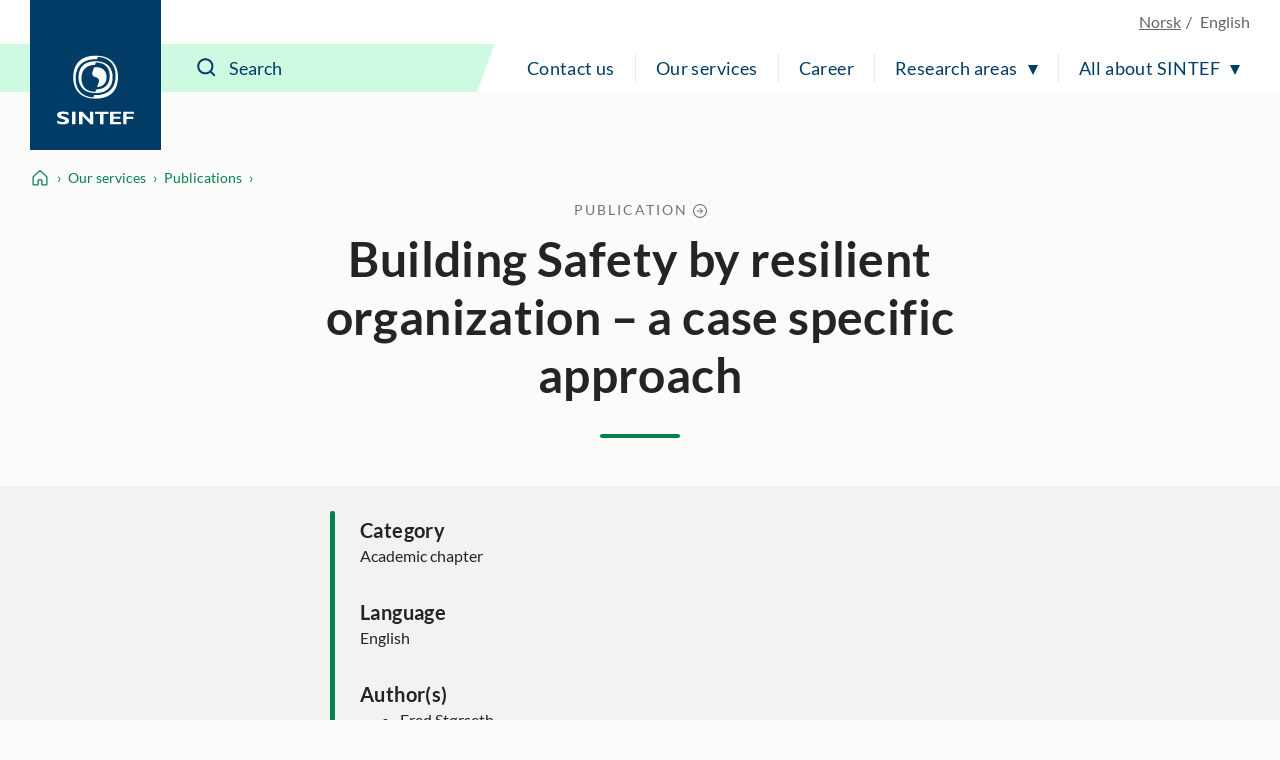

--- FILE ---
content_type: text/html; charset=utf-8
request_url: https://www.sintef.no/en/publications/publication/1025500/
body_size: 10190
content:




<!DOCTYPE html>
<html lang="en" class="no-js">
<head>
    <title>Building Safety by resilient organization – a case specific approach - SINTEF</title>
    <meta charset="UTF-8">
    <meta name="viewport" content="width=device-width,initial-scale=1,shrink-to-fit=no" />

    
<script id="CookieConsent" src="https://policy.app.cookieinformation.com/uc.js" data-culture="EN" type="text/javascript"></script>

<script>
    (function(){
        try {
            window.CookieInformation.youtubeCategorySdk = 'cookie_cat_marketing';
            window.CookieInformation.enableYoutubeNotVisibleDescription = true;
            window.CookieInformation.youtubeNotVisibleDescription = "You have to consent to marketing cookies to see this content. Click here to renew consent";
        } catch (err){
            console.error(err);
        }
    })();
</script>

    
<link href="/dist/main.5200a497.css" rel="stylesheet" />
    <script>
    document.documentElement.classList.remove("no-js");
    document.documentElement.style.setProperty('--scrollbar-width', (window.innerWidth - document.documentElement.clientWidth) / getComputedStyle(document.documentElement).getPropertyValue('--font-base-size') + 'rem');
</script>
    
<script async defer src="/dist/runtime.b9417d57.js"></script><script async defer src="/dist/740.8309cd28.js"></script><script async defer src="/dist/main.3959a2bc.js"></script>

    <script>
        var appInsights=window.appInsights||function(config)
        {
            function r(config){ t[config] = function(){ var i = arguments; t.queue.push(function(){ t[config].apply(t, i)})} }
            var t = { config:config},u=document,e=window,o='script',s=u.createElement(o),i,f;for(s.src=config.url||'//az416426.vo.msecnd.net/scripts/a/ai.0.js',u.getElementsByTagName(o)[0].parentNode.appendChild(s),t.cookie=u.cookie,t.queue=[],i=['Event','Exception','Metric','PageView','Trace','Ajax'];i.length;)r('track'+i.pop());return r('setAuthenticatedUserContext'),r('clearAuthenticatedUserContext'),config.disableExceptionTracking||(i='onerror',r('_'+i),f=e[i],e[i]=function(config, r, u, e, o) { var s = f && f(config, r, u, e, o); return s !== !0 && t['_' + i](config, r, u, e, o),s}),t
        }({
            instrumentationKey:'a6bf6747-f7a0-4eb1-b9ce-2f80407bf39f'
        });

        window.appInsights=appInsights;
        appInsights.trackPageView();
    </script>




        <link href="https://www.sintef.no/en/publications/publication/1025500/" rel="canonical">

    <!-- Favicons-->
    <link rel="apple-touch-icon" sizes="180x180" href="/apple-touch-icon.png?v=xQdRx5jj52">
    <link rel="icon" type="image/png" sizes="32x32" href="/favicon-32x32.png?v=xQdRx5jj52">
    <link rel="icon" type="image/png" sizes="16x16" href="/favicon-16x16.png?v=xQdRx5jj52">
    <link rel="manifest" href="/site.webmanifest?v=xQdRx5jj52">
    <link rel="mask-icon" href="/safari-pinned-tab.svg?v=xQdRx5jj52" color="#5bbad5">
    <link rel="shortcut icon" href="/favicon.ico?v=xQdRx5jj52">

    <meta name="msapplication-TileColor" content="#ffffff">
    <meta name="msapplication-config" content="/browserconfig.xml?v=xQdRx5jj52">
    <meta name="theme-color" content="#ffffff">

    <!-- Meta tags for sharing -->
    <meta name="facebook-domain-verification" content="v8z4lg9m323xwkeavxrm1v3gcxp70a" />


    <meta property="og:site_name" content="SINTEF" />
    <meta property="og:url" content="https://www.sintef.no/en/publications/publication/1025500/" />
    <meta property="og:type" content="article" />
    <meta property="og:title" content="Building Safety by resilient organization – a case specific approach - SINTEF" />




    <meta name="twitter:site" content="SINTEF" />
    <meta name="twitter:creator" content="SINTEF" />
    <meta name="twitter:card" content="summary" />
    <meta name="twitter:title" content="Building Safety by resilient organization – a case specific approach - SINTEF" />







    <meta name="PageType" content="PublicationPage" />
    <meta name="PageCategory" content="Publikasjoner" />

    

     
    
    
<script type="text/javascript">var appInsights=window.appInsights||function(config){function t(config){i[config]=function(){var t=arguments;i.queue.push(function(){i[config].apply(i,t)})}}var i={config:config},u=document,e=window,o="script",s="AuthenticatedUserContext",h="start",c="stop",l="Track",a=l+"Event",v=l+"Page",r,f;setTimeout(function(){var t=u.createElement(o);t.src=config.url||"https://js.monitor.azure.com/scripts/a/ai.0.js";u.getElementsByTagName(o)[0].parentNode.appendChild(t)});try{i.cookie=u.cookie}catch(y){}for(i.queue=[],r=["Event","Exception","Metric","PageView","Trace","Dependency"];r.length;)t("track"+r.pop());return t("set"+s),t("clear"+s),t(h+a),t(c+a),t(h+v),t(c+v),t("flush"),config.disableExceptionTracking||(r="onerror",t("_"+r),f=e[r],e[r]=function(config,t,u,e,o){var s=f&&f(config,t,u,e,o);return s!==!0&&i["_"+r](config,t,u,e,o),s}),i}({instrumentationKey:"a6bf6747-f7a0-4eb1-b9ce-2f80407bf39f",sdkExtension:"a"});window.appInsights=appInsights;appInsights.queue&&appInsights.queue.length===0&&appInsights.trackPageView();</script></head>

<body class="not-in-edit-mode has-secondary-bg is-using-keyboard-navigation">
    



<!-- Google Tag Manager -->
<noscript>
    <iframe src="//www.googletagmanager.com/ns.html?id=GTM-KDHGJL"
            height="0"
            width="0"
            style="display:none;visibility:hidden">
    </iframe>
</noscript>
<script>
    (function (w, d, s, l, i) {
        w[l] = w[l] || [];
        w[l].push({ 'gtm.start': new Date().getTime(), event: 'gtm.js' });
        var f = d.getElementsByTagName(s)[0],
            j = d.createElement(s),
            dl = l != 'dataLayer' ? '&l=' + l : '';

        j.async = true;
        j.src = '//www.googletagmanager.com/gtm.js?id=' + i + dl;
        f.parentNode.insertBefore(j, f);
    })(window, document, 'script', 'dataLayer', 'GTM-KDHGJL');
</script>
<!-- End Google Tag Manager -->
    

    <a href="#main-content" class="skip-to-content">To main content</a>

    <noscript>
        <div class="no-script-warning">
            Your browser doesn&#39;t have JavaScript enabled. The website works, but some functionality may be limited
        </div>
    </noscript>

<header class="masthead js-masthead" data-menu-current-level="1">
    <div class="masthead__inner">
        <div class="masthead__logo">
            <a class="masthead__logo-link" href="/en/" aria-label="SINTEF">
                <svg class="is-vertical-logo" aria-hidden="true" focusable="false" width="85" height="75"
                    viewBox="0 0 85 75" fill="none">
                    <path
                        d="M66.472 23.5047C66.472 34.0872 61.6935 46.9159 42.0649 46.9159C22.4311 46.9159 17.6578 34.082 17.6578 23.5047C17.6578 12.9222 22.4311 0.0883102 42.0649 0.0883102C61.6935 0.0934977 66.472 12.9274 66.472 23.5047ZM40.479 43.0149C40.9938 43.0356 41.5189 43.046 42.0597 43.046C59.5305 43.046 63.7837 31.6231 63.7837 22.2078C63.7837 13.2594 59.9464 2.5005 44.5763 1.45263L43.6456 4.00487C43.1308 3.98412 42.6005 3.97375 42.0649 3.97375C24.5941 3.97375 20.3408 15.3966 20.3408 24.8119C20.3408 33.7604 24.1782 44.5192 39.5535 45.5671L40.479 43.0149Z"
                        fill="white" />
                    <path
                        d="M60.612 23.5047C60.612 31.3326 56.9827 40.8309 42.0597 40.8309C27.142 40.8309 23.5074 31.3326 23.5074 23.5047C23.5074 15.6767 27.1368 6.17844 42.0597 6.17844C56.9827 6.17844 60.612 15.6767 60.612 23.5047ZM41.4306 10.0639C29.591 10.3336 26.6844 18.2549 26.6844 24.8067C26.6844 31.4104 29.643 39.4147 41.7425 39.5548L42.6941 36.9455C54.5336 36.6757 57.4402 28.7544 57.4402 22.2026C57.4402 15.5937 54.4816 7.59462 42.3873 7.45456L41.4306 10.0639Z"
                        fill="white" />
                    <path
                        d="M43.6352 34.3673L45.1691 30.1602C46.417 26.7417 45.7151 24.4903 42.0597 23.5099C38.4044 22.5294 37.7024 20.2781 38.9503 16.8595L40.4842 12.6524C40.9834 12.6161 41.5086 12.5954 42.0545 12.5954C51.6738 12.5954 54.0137 18.5766 54.0137 23.5099C54.0241 28.1579 51.939 33.7448 43.6352 34.3673Z"
                        fill="white" />
                    <path
                        d="M12.5779 64.6779C10.0144 63.796 8.49096 63.4588 6.98826 63.4588C5.41278 63.4588 4.26366 64.0346 4.26366 64.7142C4.26366 66.7736 13.1498 66.3327 13.1498 71.1C13.1498 73.7249 10.5344 74.9751 6.59829 74.9751C3.52011 74.9751 1.99142 74.3526 0.233944 73.6523V70.7058C2.77136 72.0078 4.32085 72.4695 6.26032 72.4695C7.9398 72.4695 8.93813 71.6914 8.93813 70.8925C8.93813 68.6515 0.0987549 69.4711 0.0987549 64.5638C0.0987549 62.1983 2.51138 60.9585 6.59829 60.9585C8.56375 60.9585 10.3472 61.2801 12.5727 62.0219V64.6779H12.5779Z"
                        fill="white" />
                    <path d="M20.1432 61.1348H16.4307V74.7935H20.1432V61.1348Z" fill="white" />
                    <path
                        d="M27.8283 74.7935H23.9806V61.1348H27.5111L35.8305 69.6682V61.1348H39.5431V74.7935H36.4389L27.8283 65.8139V74.7935Z"
                        fill="white" />
                    <path
                        d="M69.6801 74.7935H57.8666V61.1348H69.6957V63.5003H61.5323V66.5454H68.8846V68.9576H61.5323V72.3761H69.6801V74.7935Z"
                        fill="white" />
                    <path
                        d="M84.0258 63.5003H75.7636V66.7269H83.1523V69.1391H75.7636V74.7935H72.0979V61.1348H84.0258V63.5003Z"
                        fill="white" />
                    <path d="M50.556 74.7935V63.547H55.9896V61.1348H41.3943V63.547H46.8643V74.7935H50.556Z"
                        fill="white" />
                </svg>
                <svg class="is-horizontal-logo" aria-hidden="true" focusable="false" width="509.7" height="105.1"
                    viewBox="0 0 509.7 105.1" fill="none">
                    <path
                        d="M196.3,40c-11.2-3.9-17.9-5.4-24.5-5.4c-6.9,0-11.9,2.5-11.9,5.5c0,9.1,39,7.1,39,28.1c0,11.5-11.5,17-28.7,17c-13.5,0-20.2-2.7-27.9-5.8V66.5c11.1,5.7,17.9,7.8,26.4,7.8c7.4,0,11.8-3.4,11.8-7c0-9.9-38.8-6.2-38.8-27.8c0-10.4,10.6-15.9,28.5-15.9c8.6,0,16.4,1.4,26.2,4.7L196.3,40z"
                        fill="white" />
                    <path d="M229.5,84.5h-16.3v-60h16.3V84.5z" fill="white" />
                    <path d="M263.2,84.5h-16.9v-60h15.5L298.3,62V24.4h16.3v60H301L263.2,45V84.5z" fill="white" />
                    <path d="M446.8,84.5H395v-60h51.9v10.4H411v13.4h32.2v10.6H411v15h35.7V84.5z" fill="white" />
                    <path d="M509.7,34.9h-36.2V49h32.4v10.6h-32.4v24.9h-16.1v-60h52.3L509.7,34.9z" fill="white" />
                    <path
                        d="M109.3,52.5c0,23.8-10.7,52.5-54.7,52.5S0,76.3,0,52.5S10.7,0,54.7,0S109.3,28.8,109.3,52.5z M51.1,96.3c1.2,0,2.3,0.1,3.5,0.1c39.1,0,48.6-25.6,48.6-46.8c0-20.1-8.6-44.2-43-46.6l-2.1,5.7c-1.2,0-2.3-0.1-3.6-0.1C15.5,8.7,6,34.3,6,55.5c0,20.1,8.6,44.2,43,46.6L51.1,96.3z"
                        fill="white" />
                    <path
                        d="M96.2,52.5c0,17.6-8.1,38.9-41.5,38.9S13.1,70.1,13.1,52.5s8.1-38.9,41.5-38.9S96.2,35,96.2,52.5z M53.2,22.4c-26.5,0.6-33,18.4-33,33.1s6.6,32.8,33.7,33.1l2.1-5.9c26.5-0.6,33-18.4,33-33.1s-6.6-32.8-33.7-33.1L53.2,22.4z"
                        fill="white" />
                    <path
                        d="M58.2,76.9l3.4-9.5c2.8-7.7,1.2-12.7-7-14.9s-9.8-7.2-7-14.9l3.4-9.5c1.1-0.1,2.3-0.1,3.5-0.1c21.5,0,26.8,13.4,26.8,24.5C81.4,63,76.8,75.5,58.2,76.9z"
                        fill="white" />
                    <polygon
                        points="362.9,84.5 362.9,35.1 386.7,35.1 386.7,24.5 322.7,24.5 322.7,35.1 346.7,35.1 346.7,84.5"
                        fill="white" />
                </svg>
            </a>
        </div>
        <div class="masthead__content">
            <div class="masthead__choose-language">
        <a class="masthead__language" href=https://www.sintef.no/publikasjoner/ data-shorthand="NO" data-longhand="P&#229; norsk">
            <span>Norsk</span>
        </a>
        <span class="masthead__language is-disabled" data-shorthand="EN" data-longhand="In English">
            <span>English</span>
        </span>
</div>
            <div class="masthead__return-to-menu">
    <button class="js-return-to-level-1">
        <svg class="icon icon--lg" aria-hidden="true" focusable="false">
            <use href="/UI/icons.commons.svg#arrow-right"></use>
        </svg>
        <span>Menu</span>
    </button>
</div>
            <div class="masthead__toggle-search">
    <button class="js-toggle-search" aria-expanded="false">
        <svg aria-hidden="true" focusable="false">
            <g class="is-active-icon">
                <rect width="24" height="2" x="0" y="3"></rect>
                <rect width="24" height="2" x="0" y="19"></rect>
            </g>
            <g class="is-inactive-icon">
                <path d="M19.8875 18.48L16.676 15.29C19.1835 12.0776 18.9198 7.50244 16.0375 4.62C14.5198 3.10235 12.495 2.26622 10.3399 2.26622C8.18374 2.26622 6.15991 3.1024 4.64235 4.62C3.12471 6.13765 2.28857 8.16244 2.28857 10.3176C2.28857 12.4737 3.12475 14.4976 4.64235 16.0151C6.16 17.5328 8.18479 18.3689 10.3399 18.3689C12.1223 18.3689 13.8824 17.7751 15.2899 16.6527L18.4799 19.8874C18.6776 20.085 18.9199 20.1736 19.1837 20.1736C19.4476 20.1736 19.6899 20.0636 19.8876 19.8874C20.2837 19.5136 20.2837 18.8759 19.8876 18.4797L19.8875 18.48ZM16.4122 10.3176C16.4122 11.9452 15.7746 13.4638 14.6298 14.6076C13.486 15.7514 11.9461 16.3899 10.3398 16.3899C8.73363 16.3899 7.19363 15.7523 6.04985 14.6076C4.90602 13.4637 4.2675 11.9238 4.2675 10.3176C4.2675 8.68991 4.90514 7.17134 6.04985 6.02756C7.19367 4.88374 8.73363 4.24521 10.3398 4.24521C11.9675 4.24521 13.4861 4.88286 14.6298 6.02756C15.7737 7.17224 16.4122 8.69 16.4122 10.3176Z" />
            </g>
        </svg>
        <span>Search</span>
    </button>
    <a class="masthead__toggle-search-link" href="#search-form" aria-hidden="true">
        <svg focusable="false">
            <path d="M19.8875 18.48L16.676 15.29C19.1835 12.0776 18.9198 7.50244 16.0375 4.62C14.5198 3.10235 12.495 2.26622 10.3399 2.26622C8.18374 2.26622 6.15991 3.1024 4.64235 4.62C3.12471 6.13765 2.28857 8.16244 2.28857 10.3176C2.28857 12.4737 3.12475 14.4976 4.64235 16.0151C6.16 17.5328 8.18479 18.3689 10.3399 18.3689C12.1223 18.3689 13.8824 17.7751 15.2899 16.6527L18.4799 19.8874C18.6776 20.085 18.9199 20.1736 19.1837 20.1736C19.4476 20.1736 19.6899 20.0636 19.8876 19.8874C20.2837 19.5136 20.2837 18.8759 19.8876 18.4797L19.8875 18.48ZM16.4122 10.3176C16.4122 11.9452 15.7746 13.4638 14.6298 14.6076C13.486 15.7514 11.9461 16.3899 10.3398 16.3899C8.73363 16.3899 7.19363 15.7523 6.04985 14.6076C4.90602 13.4637 4.2675 11.9238 4.2675 10.3176C4.2675 8.68991 4.90514 7.17134 6.04985 6.02756C7.19367 4.88374 8.73363 4.24521 10.3398 4.24521C11.9675 4.24521 13.4861 4.88286 14.6298 6.02756C15.7737 7.17224 16.4122 8.69 16.4122 10.3176Z" />
        </svg>
        <span>Search</span>
    </a>
</div>
            <div class="masthead__search" id="search-form">
    <form class="masthead__search-form" method="get" action="/en/search/">
        <input id="header-search" name="querytext" type="search" class="js-input-search" placeholder="Search" value="" aria-label="Search" autocomplete="off">
        <span class="has-skewed-corner"></span>
        <button aria-label="Search" type="submit" data-please-wait>
            <svg aria-hidden="true" focusable="false" width="24" height="24" viewBox="0 0 24 24" fill="currentColor">
                <path d="M19.8875 18.48L16.676 15.29C19.1835 12.0776 18.9198 7.50244 16.0375 4.62C14.5198 3.10235 12.495 2.26622 10.3399 2.26622C8.18374 2.26622 6.15991 3.1024 4.64235 4.62C3.12471 6.13765 2.28857 8.16244 2.28857 10.3176C2.28857 12.4737 3.12475 14.4976 4.64235 16.0151C6.16 17.5328 8.18479 18.3689 10.3399 18.3689C12.1223 18.3689 13.8824 17.7751 15.2899 16.6527L18.4799 19.8874C18.6776 20.085 18.9199 20.1736 19.1837 20.1736C19.4476 20.1736 19.6899 20.0636 19.8876 19.8874C20.2837 19.5136 20.2837 18.8759 19.8876 18.4797L19.8875 18.48ZM16.4122 10.3176C16.4122 11.9452 15.7746 13.4638 14.6298 14.6076C13.486 15.7514 11.9461 16.3899 10.3398 16.3899C8.73363 16.3899 7.19363 15.7523 6.04985 14.6076C4.90602 13.4637 4.2675 11.9238 4.2675 10.3176C4.2675 8.68991 4.90514 7.17134 6.04985 6.02756C7.19367 4.88374 8.73363 4.24521 10.3398 4.24521C11.9675 4.24521 13.4861 4.88286 14.6298 6.02756C15.7737 7.17224 16.4122 8.69 16.4122 10.3176Z" />
            </svg>
        </button>
    </form>
    <a class="masthead__search-link-close" href="#close-search" aria-hidden="true">
        <span class="sr-only">Close</span>
        <svg focusable="false">
            <rect width="24" height="2" x="0" y="3"></rect>
            <rect width="24" height="2" x="0" y="19"></rect>
        </svg>
    </a>
</div>
            <div class="masthead__toggle-menu">
    <button class="js-toggle-menu" aria-expanded="false">
        <span class="sr-only">Menu</span>
        <svg aria-hidden="true" focusable="false">
            <rect width="24" height="2" x="0" y="3"></rect>
            <rect width="24" height="2" x="0" y="11"></rect>
            <rect width="24" height="2" x="0" y="19"></rect>
        </svg>
    </button>
    <a class="masthead__toggle-menu-link" href="#mastheadmenu" aria-hidden="true">
        <span class="sr-only">Menu</span>
        <svg focusable="false">
            <rect width="24" height="2" x="0" y="3"></rect>
            <rect width="24" height="2" x="0" y="11"></rect>
            <rect width="24" height="2" x="0" y="19"></rect>
        </svg>
    </a>
</div>
            
<nav class="masthead__menu js-menu" id="mastheadmenu">
    <h2 class="sr-only">Menu</h2>
    <a class="masthead__close-menu-link" href="#close-menu" aria-hidden="true">
        <span class="sr-only">Close</span>
        <svg focusable="false">
            <rect width="24" height="2" x="0" y="3"></rect>
            <rect width="24" height="2" x="0" y="19"></rect>
        </svg>
    </a>
    <ul class="masthead__menu-level-1">
                <li>
                            <a class="masthead__menu-top-link" href="/en/sintef-group/contact-and-invoice-information/" target="_self" rel="">
            Contact us
        </a>

                </li>
                <li>
                            <a class="masthead__menu-top-link" href="/en/explore-our-services/" target="_self" rel="">
            Our services
        </a>

                </li>
                <li>
                            <a class="masthead__menu-top-link" href="/en/sintef-group/career/" target="_self" rel="">
            Career
        </a>

                </li>
                <li>
                            <button class="masthead__menu-top-link is-expandable js-toggle-submenu" data-controls="submenu--437527" aria-expanded="false">
            Research areas
        </button>
        <a href="#submenu--437527" class="masthead__menu-top-link-fallback is-expandable" aria-hidden="true">
            Research areas
        </a>
        <div class="masthead__menu-section" id="submenu--437527">
            
<div class="masthead__menu-section-inner">
    <h2>Research areas</h2>
    <ul class="masthead__menu-level-2">
        <li>
                    <a class="masthead__menu-mid-link" href="/en/main-research-areas/building-and-construction/" target="_self" rel="">
                        
<svg class="icon">
    <use href="/UI/icons.sintef.svg#bygg-infrastruktur"></use>
</svg>
                        <span> Building and construction</span>
                    </a>
        </li>
        <li>
                    <a class="masthead__menu-mid-link" href="/en/main-research-areas/climate-and-environment/" target="_self" rel="">
                        
<svg class="icon">
    <use href="/UI/icons.sintef.svg#klima-miljo"></use>
</svg>
                        <span>Climate and environment</span>
                    </a>
        </li>
        <li>
                    <a class="masthead__menu-mid-link" href="/en/main-research-areas/digitalisation/" target="_self" rel="">
                        
<svg class="icon">
    <use href="/UI/icons.sintef.svg#digitalisering"></use>
</svg>
                        <span>Digitalisation</span>
                    </a>
        </li>
        <li>
                    <a class="masthead__menu-mid-link" href="/en/main-research-areas/food-and-agriculture/" target="_self" rel="">
                        
<svg class="icon">
    <use href="/UI/icons.sintef.svg#mat-og-agrikultur"></use>
</svg>
                        <span>Food and agriculture</span>
                    </a>
        </li>
        <li>
                    <a class="masthead__menu-mid-link" href="/en/main-research-areas/health/" target="_self" rel="">
                        
<svg class="icon">
    <use href="/UI/icons.sintef.svg#helse-og-velferd"></use>
</svg>
                        <span>Health and medicine</span>
                    </a>
        </li>
        <li>
                    <a class="masthead__menu-mid-link" href="/en/main-research-areas/materials/" target="_self" rel="">
                        
<svg class="icon">
    <use href="/UI/icons.sintef.svg#materialer"></use>
</svg>
                        <span>Materials</span>
                    </a>
        </li>
        <li>
                    <a class="masthead__menu-mid-link" href="/en/main-research-areas/microsystems-and-nanotechnology/" target="_self" rel="">
                        
<svg class="icon">
    <use href="/UI/icons.sintef.svg#nanoteknologi"></use>
</svg>
                        <span>Microsystems and nanotechnology</span>
                    </a>
        </li>
        <li>
                    <a class="masthead__menu-mid-link" href="/en/main-research-areas/ocean-space/" target="_self" rel="">
                        
<svg class="icon">
    <use href="/UI/icons.sintef.svg#havrommet"></use>
</svg>
                        <span>Ocean space</span>
                    </a>
        </li>
        <li>
                    <a class="masthead__menu-mid-link" href="/en/main-research-areas/renewable-energy/" target="_self" rel="">
                        
<svg class="icon">
    <use href="/UI/icons.sintef.svg#fornybar-energi"></use>
</svg>
                        <span>Renewable energy</span>
                    </a>
        </li>
        <li>
                    <a class="masthead__menu-mid-link" href="/en/main-research-areas/society-and-security/" target="_self" rel="">
                        
<svg class="icon">
    <use href="/UI/icons.sintef.svg#smarte-samfunn"></use>
</svg>
                        <span>Society and security</span>
                    </a>
        </li>
        <li>
                    <a class="masthead__menu-mid-link" href="/en/main-research-areas/sustainable-production/" target="_self" rel="">
                        
<svg class="icon">
    <use href="/UI/icons.sintef.svg#bygg-industri-infrastruktur"></use>
</svg>
                        <span>Sustainable production</span>
                    </a>
        </li>
        <li>
                    <a class="masthead__menu-mid-link" href="/en/main-research-areas/transport-and-mobility/" target="_self" rel="">
                        
<svg class="icon">
    <use href="/UI/icons.sintef.svg#mobilitet"></use>
</svg>
                        <span>Transport and mobility</span>
                    </a>
        </li>
    </ul>
</div>
        </div>
        <a href="#close-menu" class="masthead__menu-top-link-close-fallback is-expandable" aria-hidden="true" aria-expanded="true">
            Research areas
        </a>

                </li>
                <li>
                            <button class="masthead__menu-top-link is-expandable js-toggle-submenu" data-controls="submenu--437528" aria-expanded="false">
            All about SINTEF
        </button>
        <a href="#submenu--437528" class="masthead__menu-top-link-fallback is-expandable" aria-hidden="true">
            All about SINTEF
        </a>
        <div class="masthead__menu-section" id="submenu--437528">
            
<div class="masthead__menu-section-inner">
    <h2>All about SINTEF</h2>
    <ul class="masthead__menu-level-2">
        <li>



<h3 class="masthead__menu-mid-link is-expandable">
    <button class="js-toggle-dropdown" data-controls="submenu--8d192f80-edbe-4329-a116-2cc0b59b8615" aria-expanded="false">
        <span class="sr-only">Show more</span>
    </button>
    <span>Contact us</span>
</h3>
<div class="masthead__menu-level-3" id="submenu--8d192f80-edbe-4329-a116-2cc0b59b8615">
    <ul>
            <li>
                        <a href="/en/sintef-group/contact-and-invoice-information/" target="_self" rel="">
                            Contact information
                        </a>
            </li>
            <li>
                        <a href="/en/sintef-group/contact-and-invoice-information/press-contacts/">
                            Press contacts
                        </a>
            </li>
            <li>
                        <a href="/en/all-employees/">
                            All employees
                        </a>
            </li>
            <li>
                        <a href="/en/sintef-group/invoice-information/">
                            Invoice information
                        </a>
            </li>
            <li>
                        <a href="https://sintef.fotoware.cloud/fotoweb/" target="_blank" rel="noopener noreferrer">
                            Media archive
                        </a>
            </li>
    </ul>
</div>        </li>
        <li>



<h3 class="masthead__menu-mid-link is-expandable">
    <button class="js-toggle-dropdown" data-controls="submenu--58175b8d-ea30-4e84-9548-ebc06c9be162" aria-expanded="false">
        <span class="sr-only">Show more</span>
    </button>
    <span>Our services</span>
</h3>
<div class="masthead__menu-level-3" id="submenu--58175b8d-ea30-4e84-9548-ebc06c9be162">
    <ul>
            <li>
                        <a href="/en/expert-list/" target="_self" rel="">
                            Expertise
                        </a>
            </li>
            <li>
                        <a href="/en/all-laboratories/">
                            Laboratories
                        </a>
            </li>
            <li>
                        <a href="/en/events/">
                            Events and courses
                        </a>
            </li>
            <li>
                        <a href="/en/projects/">
                            SINTEF projects
                        </a>
            </li>
            <li>
                        <a href="/en/publications/">
                            Publications
                        </a>
            </li>
            <li>
                        <a href="/en/software/">
                            Software
                        </a>
            </li>
            <li>
                        <a href="/en/explore-our-services/" target="_self" rel="">
                            All our services ▸
                        </a>
            </li>
    </ul>
</div>        </li>
        <li>



<h3 class="masthead__menu-mid-link is-expandable">
    <button class="js-toggle-dropdown" data-controls="submenu--6fb1c228-9d97-4bc7-a6b3-8181dbc63eaa" aria-expanded="false">
        <span class="sr-only">Show more</span>
    </button>
    <span>Career</span>
</h3>
<div class="masthead__menu-level-3" id="submenu--6fb1c228-9d97-4bc7-a6b3-8181dbc63eaa">
    <ul>
            <li>
                        <a href="/en/sintef-group/career/vacant-positions/">
                            Vacant positions
                        </a>
            </li>
            <li>
                        <a href="/en/sintef-group/career/students/">
                            Students
                        </a>
            </li>
            <li>
                        <a href="/en/sintef-group/career/the-sintef-school/">
                            The SINTEF School
                        </a>
            </li>
            <li>
                        <a href="/en/sintef-group/career/development-opportunities/">
                            Development opportunities
                        </a>
            </li>
            <li>
                        <a href="/en/sintef-group/career/benefits/">
                            Benefits
                        </a>
            </li>
    </ul>
</div>        </li>
        <li>



<h3 class="masthead__menu-mid-link is-expandable">
    <button class="js-toggle-dropdown" data-controls="submenu--07a3da21-b395-4551-a938-cf55f084ba31" aria-expanded="false">
        <span class="sr-only">Show more</span>
    </button>
    <span>Sustainability</span>
</h3>
<div class="masthead__menu-level-3" id="submenu--07a3da21-b395-4551-a938-cf55f084ba31">
    <ul>
            <li>
                        <a href="/en/sustainability/" target="_self" rel="">
                            Sustainability in SINTEF
                        </a>
            </li>
            <li>
                        <a href="/en/sustainability/#SINTEFsstrategyandactivitiesareguidedbytheUNSustainableDevelopmentGoals" target="_self" rel="">
                            UN Sustainable Development Goals 
                        </a>
            </li>
            <li>
                        <a href="/en/sustainability/#OurresearchportfolioandtheSustainableDevelopmentGoals" target="_self" rel="">
                            Research projects and sustainability 
                        </a>
            </li>
            <li>
                        <a href="/en/sustainability/#OurstartupcompaniesandtheSustainableDevelopmentGoals" target="_self" rel="">
                            Start-up companies and sustainability 
                        </a>
            </li>
    </ul>
</div>        </li>
        <li>



<h3 class="masthead__menu-mid-link is-expandable">
    <button class="js-toggle-dropdown" data-controls="submenu--242ef08d-ea4a-472c-a1e2-58994de890ea" aria-expanded="false">
        <span class="sr-only">Show more</span>
    </button>
    <span>Management and board</span>
</h3>
<div class="masthead__menu-level-3" id="submenu--242ef08d-ea4a-472c-a1e2-58994de890ea">
    <ul>
            <li>
                        <a href="/en/sintef-group/management-and-board/">
                            Management and board
                        </a>
            </li>
            <li>
                        <a href="/en/sintef-group/a-certified-institute/">
                            A certified institute
                        </a>
            </li>
            <li>
                        <a href="/en/sintef-group/annual-reports-and-brochures/">
                            Annual Reports and brochures
                        </a>
            </li>
            <li>
                        <a href="/en/sintef-group/hse-in-sintef/">
                            HSE in SINTEF
                        </a>
            </li>
            <li>
                        <a href="/en/sintef-group/ethics/">
                            Ethics
                        </a>
            </li>
    </ul>
</div>        </li>
        <li>



<h3 class="masthead__menu-mid-link is-expandable">
    <button class="js-toggle-dropdown" data-controls="submenu--6f434343-33d6-4bf8-bf07-a0ffc356a5ee" aria-expanded="false">
        <span class="sr-only">Show more</span>
    </button>
    <span>Institutes</span>
</h3>
<div class="masthead__menu-level-3" id="submenu--6f434343-33d6-4bf8-bf07-a0ffc356a5ee">
    <ul>
            <li>
                        <a href="/en/community/">
                            SINTEF Community
                        </a>
            </li>
            <li>
                        <a href="/en/digital/">
                            SINTEF Digital
                        </a>
            </li>
            <li>
                        <a href="/en/sintef-energy/">
                            SINTEF Energy Research
                        </a>
            </li>
            <li>
                        <a href="/en/sintef-industry/">
                            SINTEF Industry
                        </a>
            </li>
            <li>
                        <a href="/en/ocean/">
                            SINTEF Ocean
                        </a>
            </li>
    </ul>
</div>        </li>
        <li>



<h3 class="masthead__menu-mid-link is-expandable">
    <button class="js-toggle-dropdown" data-controls="submenu--7e4b875b-56fe-4111-83c0-5ebd1c1c9ec3" aria-expanded="false">
        <span class="sr-only">Show more</span>
    </button>
    <span>Other units</span>
</h3>
<div class="masthead__menu-level-3" id="submenu--7e4b875b-56fe-4111-83c0-5ebd1c1c9ec3">
    <ul>
            <li>
                        <a href="/sintef-helgeland/">
                            SINTEF Helgeland
                        </a>
            </li>
            <li>
                        <a href="/sintef-nord-as/" target="_self" rel="">
                            SINTEF Nord
                        </a>
            </li>
            <li>
                        <a href="/en/sintef-nordvest/">
                            SINTEF Nordvest
                        </a>
            </li>
            <li>
                        <a href="/en/tto/">
                            SINTEF TTO
                        </a>
            </li>
            <li>
                        <a href="/en/sintefs-brussels-office/">
                            SINTEF’s Brussels Office
                        </a>
            </li>
    </ul>
</div>        </li>
        <li>



<h3 class="masthead__menu-mid-link is-expandable">
    <button class="js-toggle-dropdown" data-controls="submenu--e083b329-3272-468f-b3cd-3378c4c76707" aria-expanded="false">
        <span class="sr-only">Show more</span>
    </button>
    <span>About us</span>
</h3>
<div class="masthead__menu-level-3" id="submenu--e083b329-3272-468f-b3cd-3378c4c76707">
    <ul>
            <li>
                        <a href="/en/sintef-group/this-is-sintef/" target="_self" rel="">
                            About us
                        </a>
            </li>
            <li>
                        <a href="/en/all-employees/" target="_self" rel="">
                            Our employees
                        </a>
            </li>
            <li>
                        <a href="/en/latest-news/">
                            Latest news from SINTEF
                        </a>
            </li>
    </ul>
</div>        </li>
        <li>



<h3 class="masthead__menu-mid-link is-expandable">
    <button class="js-toggle-dropdown" data-controls="submenu--5f628b42-78f6-4c66-b255-39a223226ec4" aria-expanded="false">
        <span class="sr-only">Show more</span>
    </button>
    <span>Follow us</span>
</h3>
<div class="masthead__menu-level-3" id="submenu--5f628b42-78f6-4c66-b255-39a223226ec4">
    <ul>
            <li>
                        <a href="https://www.linkedin.com/company/sintef" target="_blank" rel="noopener noreferrer">
                            LinkedIn
                        </a>
            </li>
            <li>
                        <a href="https://www.facebook.com/sintefhq/" target="_blank" rel="noopener noreferrer">
                            Facebook
                        </a>
            </li>
            <li>
                        <a href="https://www.twitter.com/SINTEF" target="_blank" rel="noopener noreferrer">
                            Twitter
                        </a>
            </li>
            <li>
                        <a href="https://www.instagram.com/sintefhq/" target="_blank" rel="noopener noreferrer">
                            Instagram
                        </a>
            </li>
    </ul>
</div>        </li>
    </ul>
</div>
        </div>
        <a href="#close-menu" class="masthead__menu-top-link-close-fallback is-expandable" aria-hidden="true" aria-expanded="true">
            All about SINTEF
        </a>

                </li>
    </ul>
</nav>
        </div>
    </div>
</header>
        <main>
            


            

<div id="main-content">
    <nav aria-label="Breadcrumb" class="breadcrumbs">
        <ol class="breadcrumbs__items">
                    <li class="breadcrumbs__item">
                        <a href="/en/" class="breadcrumbs__link">
                            <svg class="icon icon--md" aria-hidden="true" focusable="false">
                                <use href="/UI/icons.commons.svg#house"></use>
                            </svg>
                            <span class="sr-only">Home</span>
                        </a>
                    </li>
                    <li class="breadcrumbs__item">
                        <a href="/en/explore-our-services/" class="breadcrumbs__link">
                            Our services
                        </a>
                    </li>
                    <li class="breadcrumbs__item">
                        <a href="/en/publications/" class="breadcrumbs__link">
                            Publications
                        </a>
                    </li>
        </ol>
    </nav>



<div class="eyebrow">
        <a class="eyebrow__link" href="/en/publications/" title="All publications">

    <span class="eyebrow__label">Publication</span>

        <svg class="icon icon--sm" aria-hidden="true" focusable="false"><use href="/UI/icons.commons.svg#arrow-right-circled"></use></svg>
        </a>
</div>
    


    <h1 class="title" >
        <span class="title__content">
            Building Safety by resilient organization – a case specific approach
        </span>
    </h1>









<div class="facts">
    <div class="facts__content">

        


<div class="definition-list publication-category">
    <div class="definition-list__item">
        <h3>Category</h3>
        <p>Academic chapter</p>
    </div>
</div>


        


<div class="definition-list publication-language">
    <div class="definition-list__item">
        <h3>Language</h3>
        <p>English</p>
    </div>
</div>

            <div class="definition-list">
                <div class="definition-list__item">
                    <h3>Author(s)</h3>
                    <ul>
                                <li>Fred St&#248;rseth</li>
                                <li>Ranveig Kviseth Tinmannsvik</li>
                                <li><a href="/en/all-employees/employee/knut.oien/">Knut &#216;ien</a></li>
                    </ul>
                </div>
            </div>

            <div class="definition-list">
                <div class="definition-list__item">
                    <h3>Affiliation</h3>
                    <ul>
                            <li>SINTEF Digital / Software Engineering, Safety and Security</li>
                            <li>Norwegian University of Science and Technology</li>
                    </ul>
                </div>
            </div>

        

        

        

        

        

        

        


<div class="definition-list publication-year">
    <div class="definition-list__item">
        <h3>Year</h3>
        <a href="/en/publications/publication/2009">2009</a>
    </div>
</div>

        

        

        

        

        

        


<div class="definition-list publication-publisher">
    <div class="definition-list__item">
        <h3>Publisher</h3>
        <p>CRC Press</p>
    </div>
</div>

        


<div class="definition-list publication-volume">
    <div class="definition-list__item">
        <h3>Book</h3>
        <p>Reliability, Risk and Safety – Theory and Applications, (contains papers presented at the 18th European Safety and Reliability Conference (Esrel 2009) in Prague, Czech Republic, September 2009.)</p>
    </div>
</div>

        

        

        

        


<div class="definition-list publication-ISBN">
    <div class="definition-list__item">
        <h3>ISBN</h3>
        <p>9780415555098</p>
    </div>
</div>

        


<div class="definition-list publication-pages">
    <div class="definition-list__item">
        <h3>Page(s)</h3>
        <p>1209 - 1214</p>
    </div>
</div>




        

            <p>
                <a class="link has-animated-icon" href="https://nva.sikt.no/registration/0198cc43122a-f5b799a3-07ad-46ed-80f3-d427c82fc3ed" target="_blank" rel="noopener noreferrer">
                    View this publication at Norwegian Research Information Repository
                    <svg class="icon icon--lg" width="26" height="26" viewBox="0 0 26 26" fill="none" xmlns="http://www.w3.org/2000/svg">
    <circle cx="13" cy="13" r="12" stroke="currentColor" stroke-width="2" />
    <path d="M7.75 13.75H16.1275L12.4675 17.41C12.175 17.7025 12.175 18.1825 12.4675 18.475C12.76 18.7675 13.2325 18.7675 13.525 18.475L18.4675 13.5325C18.76 13.24 18.76 12.7675 18.4675 12.475L13.5325 7.52504C13.24 7.23254 12.7675 7.23254 12.475 7.52504C12.1825 7.81754 12.1825 8.29004 12.475 8.58254L16.1275 12.25H7.75C7.3375 12.25 7 12.5875 7 13C7 13.4125 7.3375 13.75 7.75 13.75Z" fill="currentColor" />
</svg>
                </a>
            </p>
    </div>
</div></div>        </main>

<footer class="footer">
    <div class="footer__inner">
        <div class="footer__section">
            
            <div class="footer__item">
                <h2 class="footer__title">Contact us
                </h2>
                <ul class="footer__list">
                    <li class="footer__list-item">
                        <span data-e="[base64]"></span>
                    </li>

                    <li class="footer__list-item">
                        <a class="footer__more" href="/en/sintef-group/contact-and-invoice-information/" >
                            <span class="footer__more-title">Contact information</span>
                            <svg class="footer__more-icon" aria-hidden="true" focusable="false">
                                <use href="/UI/icons.commons.svg#arrow-right"></use>
                            </svg>
                        </a>
                    </li>

                    <li class="footer__list-item">
                        <a class="footer__more" href="/en/all-employees/" >
                            <span class="footer__more-title">Employees at SINTEF</span>
                            <svg class="footer__more-icon" aria-hidden="true" focusable="false">
                                <use href="/UI/icons.commons.svg#arrow-right"></use>
                            </svg>
                        </a>
                    </li>

                    <li class="footer__list-item">
                        <a class="footer__more" href="/en/sintef-group/contact-and-invoice-information/press-contacts/" >
                            <span class="footer__more-title">Press contacts at SINTEF</span>
                            <svg class="footer__more-icon" aria-hidden="true" focusable="false">
                                <use href="/UI/icons.commons.svg#arrow-right"></use>
                            </svg>
                        </a>
                    </li>

                    


        <li class="footer__list-item">
            <a class="footer__more" href="/globalassets/personvernerklaring/personvernerklaring-for-kunder-brukere-og-samfunn-oppdatert-28-10-2022_en.pdf">
                <span class="footer__more-title">Personal privacy policy for customers (pdf)</span>
                <svg class="footer__more-icon" aria-hidden="true" focusable="false">
                    <use href="/UI/icons.commons.svg#arrow-right"></use>
                </svg>
            </a>
        </li>


                    
                        <li class="footer__list-item">
                            <button class="footer__more" onclick="CookieConsent.renew()">
                                <span class="footer__more-title">Cookie management</span>
                                <svg class="footer__more-icon" aria-hidden="true" focusable="false">
                                    <use href="/UI/icons.commons.svg#arrow-right"></use>
                                </svg>
                            </button>
                        </li>
                </ul>
            </div>

            
            <div class="footer__item">
                <h2 class="footer__title">Follow us
                </h2>
                <ul class="footer__split-list">
                        <li class="footer__split-list-item">
                            <a class="footer__social" href="https://www.linkedin.com/company/sintef" target="_blank"
                            rel="noopener noreferrer" >
                                <svg class="footer__social-icon" aria-hidden="true" focusable="false">
                                    <use href="/UI/icons.commons.svg#social-linkedin"></use>
                                </svg>
                                <span class="footer__social-title">LinkedIn</span>
                            </a>
                        </li>

                        <li class="footer__split-list-item">
                            <a class="footer__social" href="https://www.facebook.com/sintefforskning" target="_blank"
                            rel="noopener noreferrer" >
                                <svg class="footer__social-icon" aria-hidden="true" focusable="false">
                                    <use href="/UI/icons.commons.svg#social-facebook"></use>
                                </svg>
                                <span class="footer__social-title">Facebook</span>
                            </a>
                        </li>


                        <li class="footer__split-list-item">
                            <a class="footer__social" href="https://www.instagram.com/sintef_forskning" target="_blank"
                            rel="noopener noreferrer" >
                                <svg class="footer__social-icon" aria-hidden="true" focusable="false">
                                    <use href="/UI/icons.commons.svg#social-instagram"></use>
                                </svg>
                                <span class="footer__social-title">Instagram</span>
                            </a>
                        </li>

                        <li class="footer__split-list-item">
                            <a class="footer__social" href="https://blog.sintef.com/" target="_blank"
                               rel="noopener noreferrer" >
                                <svg class="footer__social-icon" aria-hidden="true" focusable="false">
                                    <use href="/UI/icons.commons.svg?version=2024.10.07#social-blog"></use>
                                </svg>
                                <span class="footer__social-title">SINTEFblog</span>
                            </a>
                        </li>

                        <li class="footer__split-list-item">
                            <a class="footer__social" href="/smart-forklart/"
                            >
                                <svg class="footer__social-icon" aria-hidden="true" focusable="false">
                                    <use href="/UI/icons.commons.svg#broadcast"></use>
                                </svg>
                                <span class="footer__social-title">Podcast: Smart forklart</span>
                            </a>
                        </li>
                </ul>
            </div>

            
                <div class="footer__item">
                    <h2 class="footer__title">Newsletter</h2>
                    <p>Stay up to date with our latest research news</p>
                    <a class="button button--secondary" href="/en/subscribe-to-our-newsletter/" >
                        <span class="button__label">Sign up</span>
                    </a>
                </div>
        </div>

        <hr />
        

<ul class="footer__section">


    <li class="footer__item">
        <a class="footer__highlight" href=https://www.sintef.no/en/sintef-group/annual-reports-and-brochures/>
            <svg class="footer__highlight-icon" aria-hidden="true" focusable="false">
                    <use href="/UI/icons.footer.svg#person"></use>
                                                            </svg>
            <span class="footer__highlight-text">
                <span class="footer__highlight-count">2200</span>
                <span class="footer__highlight-title">employees</span>
            </span>
        </a>
    </li>


    <li class="footer__item">
        <a class="footer__highlight" href=https://www.sintef.no/en/sintef-group/annual-reports-and-brochures/>
            <svg class="footer__highlight-icon" aria-hidden="true" focusable="false">
                                    <use href="/UI/icons.footer.svg#globe"></use>
                                            </svg>
            <span class="footer__highlight-text">
                <span class="footer__highlight-count">80</span>
                <span class="footer__highlight-title">nationalities</span>
            </span>
        </a>
    </li>


    <li class="footer__item">
        <a class="footer__highlight" href=https://www.sintef.no/en/sintef-group/annual-reports-and-brochures/>
            <svg class="footer__highlight-icon" aria-hidden="true" focusable="false">
                                                    <use href="/UI/icons.footer.svg#people"></use>
                            </svg>
            <span class="footer__highlight-text">
                <span class="footer__highlight-count">3300</span>
                <span class="footer__highlight-title">customers</span>
            </span>
        </a>
    </li>
</ul>

        
            <hr />
            <div class="footer__section">
                <div class="footer__item">
                    <a class="footer__sitemap" href="/en/sitemap/" >
                        <svg class="footer__sitemap-icon" aria-hidden="true" focusable="false">
                            <use href="/UI/icons.footer.svg#sitemap"></use>
                        </svg>
                        <span class="footer__sitemap-text">Sitemap</span>
                    </a>
                </div>
            </div>
    </div>
</footer>



<div id="js-newsletter"
     data-language="en"
     data-pagedata="123909"
     data-sourceurl="/en/publications/publication/1025500/"
     data-querystring=""
     data-sitekey="6LcfBlIaAAAAAETnLoZXzkCpkDJ0koI2IdTryTuE">
</div>
    

    

    <script type="text/javascript" src="https://dl.episerver.net/13.6.1/epi-util/find.js"></script>
<script type="text/javascript">
if(typeof FindApi === 'function'){var api = new FindApi();api.setApplicationUrl('/');api.setServiceApiBaseUrl('/find_v2/');api.processEventFromCurrentUri();api.bindWindowEvents();api.bindAClickEvent();api.sendBufferedEvents();}
</script>


<script>(function(){function i(n){var t=n.charCodeAt(0);return(t>=65?t-7:t)-48}function e(n){for(var r=new String,u=i(n.substr(0,1))*16+i(n.substr(1,1)),t=n.length-2;t>1;t-=2)r+=String.fromCharCode(i(n.substr(t,1))*16+i(n.substr(t+1,1))^u);return r}var t=document.querySelectorAll("[data-e]"),n,u,r,f;if(t.length)for(n=0;n<t.length;n++)u=e(t[n].getAttribute("data-e")),r=document.createElement("div"),r.innerHTML=u,f=r.firstChild,t[n].parentNode.insertBefore(f,t[n]),t[n].parentNode.removeChild(t[n])})();</script>
</body>
</html>
